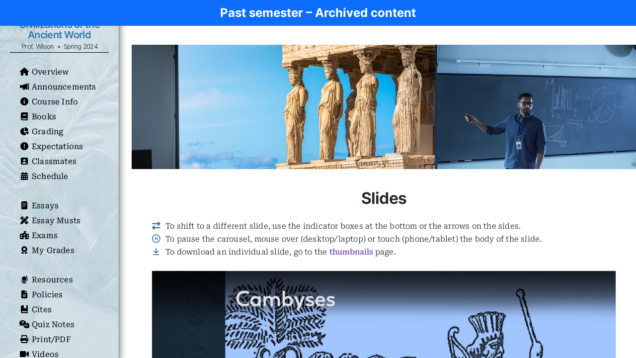

--- FILE ---
content_type: text/html; charset=UTF-8
request_url: https://markbwilson.com/courses/YY/YY_aw/?page=slides&slide_action=meeting&slide_meeting=12&slide_number=20
body_size: 3878
content:

<!doctype html>
<html>
<head>
<meta charset="UTF-8">
<title>
Slides - Civilizations of&nbsp;the Ancient&nbsp;World - Spring 2024</title>

<!-- Stylesheets -->
<link href="/bootstrap-5.2.2-dist/css/bootstrap.min.css" rel="stylesheet">
<link href="/css_custom/custom_m23.css?update=a2026-01-21-763c" rel="stylesheet">
<link href="/css_custom/custom_yy.css?update=a2026-01-21-763c" rel="stylesheet">
<link href="/fontawesome-pro-6.1.1-web/css/all.css" rel="stylesheet">

<!-- Scripts --> 
<script src="/bootstrap-5.2.2-dist/js/bootstrap.bundle.js" ></script> 
<script src="/js5/balance.js" ></script> 
<script src="https://ajax.googleapis.com/ajax/libs/jquery/1.11.1/jquery.min.js"></script>
<meta name="viewport" content="width=device-width, initial-scale=1">

<!-- Favicons -->
<link rel="apple-touch-icon" sizes="57x57" href="/images/icons/apple-icon-57x57.png">
<link rel="apple-touch-icon" sizes="60x60" href="/images/icons/apple-icon-60x60.png">
<link rel="apple-touch-icon" sizes="72x72" href="/images/icons/apple-icon-72x72.png">
<link rel="apple-touch-icon" sizes="76x76" href="/images/icons/apple-icon-76x76.png">
<link rel="apple-touch-icon" sizes="114x114" href="/images/icons/apple-icon-114x114.png">
<link rel="apple-touch-icon" sizes="120x120" href="/images/icons/apple-icon-120x120.png">
<link rel="apple-touch-icon" sizes="144x144" href="/images/icons/apple-icon-144x144.png">
<link rel="apple-touch-icon" sizes="152x152" href="/images/icons/apple-icon-152x152.png">
<link rel="apple-touch-icon" sizes="180x180" href="/images/icons/apple-icon-180x180.png">
<link rel="icon" type="image/png" sizes="192x192" href="/images/icons/android-icon-192x192.png">
<link rel="icon" type="image/png" sizes="32x32" href="/images/icons/favicon-32x32.png">
<link rel="icon" type="image/png" sizes="96x96" href="/images/icons/favicon-96x96.png">
<link rel="icon" type="image/png" sizes="16x16" href="/images/icons/favicon-16x16.png">
<link rel="manifest" href="/images/icons/manifest.json">
<meta name="msapplication-TileColor" content="#ffffff">
<meta name="msapplication-TileImage" content="/images/icons/ms-icon-144x144.png">
<meta name="theme-color" content="#ffffff">
</head>

<body class="p-0 m-0">
<nav class="navbar navbar-expand-md fixed-top bg-primary text-white fs-4 fw-bold">
	<div class="container d-flex align-items-center justify-content-between col-12 px-0"><div class="col text-center">Past semester &ndash; Archived content</div></div>
</nav>
<div class="d-flex">
		
	<!-- oncanvas sidebar -->
	<div class="oncanvas sidebar-aw"><!--<div class="block"></div>--><ul class="list-group sidebar-list-group list-group-flush animate animate-0" >
<a href="?" class="list-group-item  sidebar-list-group-item list-group-item-action mb-4" style="border-bottom:thin solid black !important;"><!-- Civilizations of&nbsp;the Ancient&nbsp;World<span class="m23_profname_sub"><br>Prof. Wilson&ensp;&bull;&ensp;Spring 2024</span> --><table style="width:100%;"><tr><td colspan="2" class="text-center h4 m23_rc-aw">Civilizations of&nbsp;the Ancient&nbsp;World<span class="m23_profname_sub"><br>Prof. Wilson&ensp;&bull;&ensp;Spring 2024</span></td></tr></table></a>
<a href="?page=overview" class="list-group-item  sidebar-list-group-item list-group-item-action"><!-- Overview --><table><tr><td class="sidebar-fixed-width-icon"><!-- Overview --><i class="fa-solid fa-home"></i></td><td>Overview</td></tr></table></a>
<a href="?page=announcements" class="list-group-item  sidebar-list-group-item list-group-item-action"><!-- Announcements --><table><tr><td class="sidebar-fixed-width-icon"><!-- Announcements --><i class="fa-solid fa-megaphone"></i></td><td>Announcements</td></tr></table></a>
<a href="?page=info" class="list-group-item  sidebar-list-group-item list-group-item-action"><!-- Course Info --><table><tr><td class="sidebar-fixed-width-icon"><!-- Course Info --><i class="fa-solid fa-circle-info"></i></td><td>Course Info</td></tr></table></a>
<a href="?page=books" class="list-group-item  sidebar-list-group-item list-group-item-action"><!-- Books --><table><tr><td class="sidebar-fixed-width-icon"><!-- Books --><i class="fa-solid fa-book"></i></td><td>Books</td></tr></table></a>
<a href="?page=grading" class="list-group-item  sidebar-list-group-item list-group-item-action"><!-- Grading --><table><tr><td class="sidebar-fixed-width-icon"><!-- Grading --><i class="fa-solid fa-chart-pie"></i></td><td>Grading</td></tr></table></a>
<a href="?page=expectations" class="list-group-item  sidebar-list-group-item list-group-item-action"><!-- Expectations --><table><tr><td class="sidebar-fixed-width-icon"><!-- Expectations --><i class="fa-solid fa-circle-exclamation"></i></td><td>Expectations</td></tr></table></a>
<a href="?page=classmates" class="list-group-item  sidebar-list-group-item list-group-item-action"><!-- Classmates --><table><tr><td class="sidebar-fixed-width-icon"><!-- Classmates --><i class="fa-solid fa-square-user"></i></td><td>Classmates</td></tr></table></a>
<a href="?page=schedule" class="list-group-item  sidebar-list-group-item list-group-item-action"><!-- Schedule --><table><tr><td class="sidebar-fixed-width-icon"><!-- Schedule --><i class="fa-solid fa-calendar-days"></i></td><td>Schedule</td></tr></table></a>
</ul>
<ul class="list-group sidebar-list-group list-group-flush animate animate-0" >
<a href="?page=essays" class="list-group-item  sidebar-list-group-item list-group-item-action"><!-- Essays --><table><tr><td class="sidebar-fixed-width-icon"><!-- Essays --><i class="fa-solid fa-memo"></i></td><td>Essays</td></tr></table></a>
<a href="?page=essay-musts" class="list-group-item  sidebar-list-group-item list-group-item-action"><!-- Essay Musts --><table><tr><td class="sidebar-fixed-width-icon"><!-- Essay Musts --><i class="fa-solid fa-pen-ruler"></i></td><td>Essay Musts</td></tr></table></a>
<a href="?page=exams" class="list-group-item  sidebar-list-group-item list-group-item-action"><!-- Exams --><table><tr><td class="sidebar-fixed-width-icon"><!-- Exams --><i class="fa-solid fa-school-flag"></i></td><td>Exams</td></tr></table></a>
<a href="?page=my-grades" class="list-group-item  sidebar-list-group-item list-group-item-action"><!-- My Grades --><table><tr><td class="sidebar-fixed-width-icon"><!-- My Grades --><i class="fa-solid fa-award"></i></td><td>My Grades</td></tr></table></a>
</ul>
<ul class="list-group sidebar-list-group list-group-flush animate animate-0" >
<a href="?page=resources" class="list-group-item  sidebar-list-group-item list-group-item-action"><!-- Resources --><table><tr><td class="sidebar-fixed-width-icon"><!-- Resources --><i class="fa-solid fa-globe-stand"></i></td><td>Resources</td></tr></table></a>
<a href="?page=policies" class="list-group-item  sidebar-list-group-item list-group-item-action"><!-- Policies --><table><tr><td class="sidebar-fixed-width-icon"><!-- Policies --><i class="fa-solid fa-file-lines"></i></td><td>Policies</td></tr></table></a>
<a href="?page=cite-center" class="list-group-item  sidebar-list-group-item list-group-item-action"><!-- Cites --><table><tr><td class="sidebar-fixed-width-icon"><!-- Cites --><i class="fa-solid fa-book-bookmark"></i></td><td>Cites</td></tr></table></a>
<a href="?page=quiz-notes" class="list-group-item  sidebar-list-group-item list-group-item-action"><!-- Quiz Notes --><table><tr><td class="sidebar-fixed-width-icon"><!-- Quiz Notes --><i class="fa-solid fa-comments-question-check"></i></td><td>Quiz Notes</td></tr></table></a>
<a href="?page=pdf" class="list-group-item  sidebar-list-group-item list-group-item-action"><!-- Print/PDF --><table><tr><td class="sidebar-fixed-width-icon"><!-- Print/PDF --><i class="fa-solid fa-print"></i></td><td>Print/PDF</td></tr></table></a>
<a href="?page=videos" class="list-group-item  sidebar-list-group-item list-group-item-action"><!-- Videos --><table><tr><td class="sidebar-fixed-width-icon"><!-- Videos --><i class="fa-solid fa-video"></i></td><td>Videos</td></tr></table></a>
<a href="?page=slides" class="list-group-item  sidebar-list-group-item list-group-item-action sidebar-active" aria-current="true" ><!-- Slides --><table><tr><td class="sidebar-fixed-width-icon sidebar-activetd m23_rc-aw"><!-- Slides --><i class="fa-solid fa-presentation-screen"></i></td><td class="sidebar-activetd  m23_rc-aw">Slides</td></tr></table></a>
<a href="?page=images" class="list-group-item  sidebar-list-group-item list-group-item-action"><!-- Images --><table><tr><td class="sidebar-fixed-width-icon"><!-- Images --><i class="fa-solid fa-image"></i></td><td>Images</td></tr></table></a>
<a href="?page=site-map" class="list-group-item  sidebar-list-group-item list-group-item-action"><!-- Site Map --><table><tr><td class="sidebar-fixed-width-icon"><!-- Site Map --><i class="fa-solid fa-signs-post"></i></td><td>Site Map</td></tr></table></a>
</ul>
<ul class="list-group sidebar-list-group list-group-flush animate animate-0" >
<a href="https://bbhosted.cuny.edu/webapps/blackboard/content/listContent.jsp?course_id=_2355926_1&content_id=_81127203_1&mode=reset" target="_blank" class="list-group-item  sidebar-list-group-item list-group-item-action"><!-- Upload Papers to BlackBoard --><table><tr><td class="sidebar-fixed-width-icon"><!-- Upload Papers to BlackBoard --><i class="fa-solid fa-cloud-arrow-up"></i></td><td>Upload Papers to BlackBoard</td></tr></table></a>
</ul>
<p class="animate animate-0" style="border-bottom:thin solid black !important;">&nbsp;</p><ul class="list-group sidebar-list-group list-group-flush animate animate-0" >
<a href="/" class="list-group-item  sidebar-list-group-item list-group-item-action"><!-- MBW Main Page --><table><tr><td class="sidebar-fixed-width-icon"><!-- MBW Main Page --><i class="fa-solid fa-house"></i></td><td>MBW Main Page</td></tr></table></a>
<a href="/pages/contact2.html" class="list-group-item  sidebar-list-group-item list-group-item-action"><!-- Contact me --><table><tr><td class="sidebar-fixed-width-icon"><!-- Contact me --><i class="fa-solid fa-paper-plane"></i></td><td>Contact me</td></tr></table></a>
<a href="/pages/courses.html" class="list-group-item  sidebar-list-group-item list-group-item-action"><!-- Courses I Teach --><table><tr><td class="sidebar-fixed-width-icon"><!-- Courses I Teach --><i class="fa-solid fa-person-chalkboard"></i></td><td>Courses I Teach</td></tr></table></a>
</ul>
		<p>&nbsp;</p>
	</div>
	
	<!-- navbar for narrow screens --> 
	<!-- Offcanvas -->
	<div class="offcanvas offcanvas-start sidebar-aw" tabindex="-1" id="offcanvas" aria-labelledby="offcanvasLabel">
		<div class="offcanvas-header"> 
			<!-- <p class="offcanvas-title text-center" id="offcanvasLabel"><strong>NAME</strong></p> -->
			<button type="button" class="btn-close" data-bs-dismiss="offcanvas" aria-label="Close"></button>
		</div>
		<!--<div class="block"></div>-->
		<div class="offcanvas-body p-0"> <ul class="list-group sidebar-list-group list-group-flush animate animate-0" >
<a href="?" class="list-group-item  sidebar-list-group-item list-group-item-action mb-4" style="border-bottom:thin solid black !important;"><!-- Civilizations of&nbsp;the Ancient&nbsp;World<span class="m23_profname_sub"><br>Prof. Wilson&ensp;&bull;&ensp;Spring 2024</span> --><table style="width:100%;"><tr><td colspan="2" class="text-center h4 m23_rc-aw">Civilizations of&nbsp;the Ancient&nbsp;World<span class="m23_profname_sub"><br>Prof. Wilson&ensp;&bull;&ensp;Spring 2024</span></td></tr></table></a>
<a href="?page=overview" class="list-group-item  sidebar-list-group-item list-group-item-action"><!-- Overview --><table><tr><td class="sidebar-fixed-width-icon"><!-- Overview --><i class="fa-solid fa-home"></i></td><td>Overview</td></tr></table></a>
<a href="?page=announcements" class="list-group-item  sidebar-list-group-item list-group-item-action"><!-- Announcements --><table><tr><td class="sidebar-fixed-width-icon"><!-- Announcements --><i class="fa-solid fa-megaphone"></i></td><td>Announcements</td></tr></table></a>
<a href="?page=info" class="list-group-item  sidebar-list-group-item list-group-item-action"><!-- Course Info --><table><tr><td class="sidebar-fixed-width-icon"><!-- Course Info --><i class="fa-solid fa-circle-info"></i></td><td>Course Info</td></tr></table></a>
<a href="?page=books" class="list-group-item  sidebar-list-group-item list-group-item-action"><!-- Books --><table><tr><td class="sidebar-fixed-width-icon"><!-- Books --><i class="fa-solid fa-book"></i></td><td>Books</td></tr></table></a>
<a href="?page=grading" class="list-group-item  sidebar-list-group-item list-group-item-action"><!-- Grading --><table><tr><td class="sidebar-fixed-width-icon"><!-- Grading --><i class="fa-solid fa-chart-pie"></i></td><td>Grading</td></tr></table></a>
<a href="?page=expectations" class="list-group-item  sidebar-list-group-item list-group-item-action"><!-- Expectations --><table><tr><td class="sidebar-fixed-width-icon"><!-- Expectations --><i class="fa-solid fa-circle-exclamation"></i></td><td>Expectations</td></tr></table></a>
<a href="?page=classmates" class="list-group-item  sidebar-list-group-item list-group-item-action"><!-- Classmates --><table><tr><td class="sidebar-fixed-width-icon"><!-- Classmates --><i class="fa-solid fa-square-user"></i></td><td>Classmates</td></tr></table></a>
<a href="?page=schedule" class="list-group-item  sidebar-list-group-item list-group-item-action"><!-- Schedule --><table><tr><td class="sidebar-fixed-width-icon"><!-- Schedule --><i class="fa-solid fa-calendar-days"></i></td><td>Schedule</td></tr></table></a>
</ul>
<ul class="list-group sidebar-list-group list-group-flush animate animate-0" >
<a href="?page=essays" class="list-group-item  sidebar-list-group-item list-group-item-action"><!-- Essays --><table><tr><td class="sidebar-fixed-width-icon"><!-- Essays --><i class="fa-solid fa-memo"></i></td><td>Essays</td></tr></table></a>
<a href="?page=essay-musts" class="list-group-item  sidebar-list-group-item list-group-item-action"><!-- Essay Musts --><table><tr><td class="sidebar-fixed-width-icon"><!-- Essay Musts --><i class="fa-solid fa-pen-ruler"></i></td><td>Essay Musts</td></tr></table></a>
<a href="?page=exams" class="list-group-item  sidebar-list-group-item list-group-item-action"><!-- Exams --><table><tr><td class="sidebar-fixed-width-icon"><!-- Exams --><i class="fa-solid fa-school-flag"></i></td><td>Exams</td></tr></table></a>
<a href="?page=my-grades" class="list-group-item  sidebar-list-group-item list-group-item-action"><!-- My Grades --><table><tr><td class="sidebar-fixed-width-icon"><!-- My Grades --><i class="fa-solid fa-award"></i></td><td>My Grades</td></tr></table></a>
</ul>
<ul class="list-group sidebar-list-group list-group-flush animate animate-0" >
<a href="?page=resources" class="list-group-item  sidebar-list-group-item list-group-item-action"><!-- Resources --><table><tr><td class="sidebar-fixed-width-icon"><!-- Resources --><i class="fa-solid fa-globe-stand"></i></td><td>Resources</td></tr></table></a>
<a href="?page=policies" class="list-group-item  sidebar-list-group-item list-group-item-action"><!-- Policies --><table><tr><td class="sidebar-fixed-width-icon"><!-- Policies --><i class="fa-solid fa-file-lines"></i></td><td>Policies</td></tr></table></a>
<a href="?page=cite-center" class="list-group-item  sidebar-list-group-item list-group-item-action"><!-- Cites --><table><tr><td class="sidebar-fixed-width-icon"><!-- Cites --><i class="fa-solid fa-book-bookmark"></i></td><td>Cites</td></tr></table></a>
<a href="?page=quiz-notes" class="list-group-item  sidebar-list-group-item list-group-item-action"><!-- Quiz Notes --><table><tr><td class="sidebar-fixed-width-icon"><!-- Quiz Notes --><i class="fa-solid fa-comments-question-check"></i></td><td>Quiz Notes</td></tr></table></a>
<a href="?page=pdf" class="list-group-item  sidebar-list-group-item list-group-item-action"><!-- Print/PDF --><table><tr><td class="sidebar-fixed-width-icon"><!-- Print/PDF --><i class="fa-solid fa-print"></i></td><td>Print/PDF</td></tr></table></a>
<a href="?page=videos" class="list-group-item  sidebar-list-group-item list-group-item-action"><!-- Videos --><table><tr><td class="sidebar-fixed-width-icon"><!-- Videos --><i class="fa-solid fa-video"></i></td><td>Videos</td></tr></table></a>
<a href="?page=slides" class="list-group-item  sidebar-list-group-item list-group-item-action sidebar-active" aria-current="true" ><!-- Slides --><table><tr><td class="sidebar-fixed-width-icon sidebar-activetd m23_rc-aw"><!-- Slides --><i class="fa-solid fa-presentation-screen"></i></td><td class="sidebar-activetd  m23_rc-aw">Slides</td></tr></table></a>
<a href="?page=images" class="list-group-item  sidebar-list-group-item list-group-item-action"><!-- Images --><table><tr><td class="sidebar-fixed-width-icon"><!-- Images --><i class="fa-solid fa-image"></i></td><td>Images</td></tr></table></a>
<a href="?page=site-map" class="list-group-item  sidebar-list-group-item list-group-item-action"><!-- Site Map --><table><tr><td class="sidebar-fixed-width-icon"><!-- Site Map --><i class="fa-solid fa-signs-post"></i></td><td>Site Map</td></tr></table></a>
</ul>
<ul class="list-group sidebar-list-group list-group-flush animate animate-0" >
<a href="https://bbhosted.cuny.edu/webapps/blackboard/content/listContent.jsp?course_id=_2355926_1&content_id=_81127203_1&mode=reset" target="_blank" class="list-group-item  sidebar-list-group-item list-group-item-action"><!-- Upload Papers to BlackBoard --><table><tr><td class="sidebar-fixed-width-icon"><!-- Upload Papers to BlackBoard --><i class="fa-solid fa-cloud-arrow-up"></i></td><td>Upload Papers to BlackBoard</td></tr></table></a>
</ul>
<p class="animate animate-0" style="border-bottom:thin solid black !important;">&nbsp;</p><ul class="list-group sidebar-list-group list-group-flush animate animate-0" >
<a href="/" class="list-group-item  sidebar-list-group-item list-group-item-action"><!-- MBW Main Page --><table><tr><td class="sidebar-fixed-width-icon"><!-- MBW Main Page --><i class="fa-solid fa-house"></i></td><td>MBW Main Page</td></tr></table></a>
<a href="/pages/contact2.html" class="list-group-item  sidebar-list-group-item list-group-item-action"><!-- Contact me --><table><tr><td class="sidebar-fixed-width-icon"><!-- Contact me --><i class="fa-solid fa-paper-plane"></i></td><td>Contact me</td></tr></table></a>
<a href="/pages/courses.html" class="list-group-item  sidebar-list-group-item list-group-item-action"><!-- Courses I Teach --><table><tr><td class="sidebar-fixed-width-icon"><!-- Courses I Teach --><i class="fa-solid fa-person-chalkboard"></i></td><td>Courses I Teach</td></tr></table></a>
</ul>
			<p>&nbsp;</p>
		</div>
	</div>
		
	<!-- Begin text -->
	<div id="mainarea" class="mainarea"> <a class="anchor" id="tiptop" style="position:relative;top: -30px;"></a>
<p><div class="m23_linkstablediv" ><div class="row m23_row-xl-left-only"><div class="col-auto me-auto"><span class="m23_linkstablelink m23_menubarbutton m23_rc-aw" data-bs-toggle="offcanvas" data-bs-target="#offcanvas" aria-controls="offcanvas" title="Menu"><i class="fa-solid fa-bars pe-2"></i><span class="m23_narrowpage_coursename">Ancient&nbsp;Civ.</span></span>
		</div><div class="col-auto"><div class="row  justify-content-end"><div class="col p-0"><a class="m23_linkstablelink m23_rc-aw" style="padding:0 6px;" href="?page=videos" target="_self" title="Previous page"><i class="fa-solid fa-chevron-left"></i></a></div><div class="col p-0"><a class="m23_linkstablelink m23_rc-aw" style="padding:0 6px;" href="?page=images" target="_self" title="Next page"><i class="fa-solid fa-chevron-right"></i></a></div><div class="col p-0"><a class="m23_linkstablelink m23_rc-aw" style="padding:0 6px;" href="?page=overview" target="_self" title="Overview"><i class="fa-solid fa-home"></i></a></div><div class="col p-0"><a class="m23_linkstablelink m23_rc-aw" style="padding:0 6px;" href="?page=announcements" target="_self" title="Announcements"><i class="fa-solid fa-megaphone"></i></a></div><div class="col p-0"><a class="m23_linkstablelink m23_rc-aw" style="padding:0 6px;" href="?page=schedule" target="_self" title="Schedule"><i class="fa-solid fa-calendar-days"></i></a></div><div class="col p-0"><a class="m23_linkstablelink m23_rc-aw" style="padding:0 6px;" href="?page=site-map" target="_self" title="site-map"><i class="fa-solid fa-signs-post"></i></a></div><div class="col p-0"><a class="m23_linkstablelink m23_rc-aw" style="padding:0 6px;" href="?page=resources" target="_self" title="resources"><i class="fa-solid fa-globe-stand"></i></a></div><div class="col p-0">&nbsp;</div></div></div></div></div></p>
<div class="splashpic" style="background-image:url('../../../images/splash/slides.jpg?d=2026-01-21-763')"><p>&nbsp;</p></div>
<div style="display:block;"><h2>Slides</h2></div>
<div style="display:block;"><table class="my-4">
	<tr><td class="text-center"><span class="m23_inline m23_rc-aw"><i class="fa-solid fa-right-left"></i></span></td><td>To shift to a different slide, use the indicator boxes at the bottom or the arrows on the sides. </td></tr>
	<tr><td class="text-center"><span class="m23_inline m23_rc-aw"><i class="fa-regular fa-circle-pause"></i></span></td><td>To pause the carousel, mouse over (desktop/laptop) or touch (phone/tablet) the body of the slide. </td></tr>
	<!-- <tr><td class="text-center"><span class="m23_inline m23_rc-aw">PDF</span></td><td>To view or download a PDF of the slides for this meeting, click <a href="/courses/YY/YY_aw/pdf/YY_aw12.pdf" target="_blank" title="Open PDF">here</i></a>. </td></tr> -->
	<tr><td class="text-center"><span class="m23_inline m23_rc-aw"><i class="fa-regular fa-arrow-down-to-line"></i></span></td><td>To download an individual slide, go to the <a href="?page=slides&slide_action=thumbs&slide_meeting=12" title="View thumbnail gallery">thumbnails</a> page. </td></tr>
	<!-- <tr><td class="text-center"></td><td>You can also <a href="?page=slides&slide_action=thumbs&slide_meeting=12" title="View thumbnail gallery">view the slides as thumbnails</a> 
	or  
<a href="?page=slides&" title="Return to slide list">return to the list of meetings</a>. 
 </td></tr> -->
	</table>
	<div id="slideslideshow_aw12" class="carousel slide mt-4 border" data-bs-ride="carousel" > 
<div class="carousel-indicators"> 
<button type="button" data-bs-target="#slideslideshow_aw12" data-bs-slide-to="0"  aria-label="Slide 1"></button> 
<button type="button" data-bs-target="#slideslideshow_aw12" data-bs-slide-to="1"  aria-label="Slide 2"></button> 
<button type="button" data-bs-target="#slideslideshow_aw12" data-bs-slide-to="2"  aria-label="Slide 3"></button> 
<button type="button" data-bs-target="#slideslideshow_aw12" data-bs-slide-to="3"  aria-label="Slide 4"></button> 
<button type="button" data-bs-target="#slideslideshow_aw12" data-bs-slide-to="4"  aria-label="Slide 5"></button> 
<button type="button" data-bs-target="#slideslideshow_aw12" data-bs-slide-to="5"  aria-label="Slide 6"></button> 
<button type="button" data-bs-target="#slideslideshow_aw12" data-bs-slide-to="6"  aria-label="Slide 7"></button> 
<button type="button" data-bs-target="#slideslideshow_aw12" data-bs-slide-to="7"  aria-label="Slide 8"></button> 
<button type="button" data-bs-target="#slideslideshow_aw12" data-bs-slide-to="8"  aria-label="Slide 9"></button> 
<button type="button" data-bs-target="#slideslideshow_aw12" data-bs-slide-to="9"  aria-label="Slide 10"></button> 
<button type="button" data-bs-target="#slideslideshow_aw12" data-bs-slide-to="10"  aria-label="Slide 11"></button> 
<button type="button" data-bs-target="#slideslideshow_aw12" data-bs-slide-to="11"  aria-label="Slide 12"></button> 
<button type="button" data-bs-target="#slideslideshow_aw12" data-bs-slide-to="12"  aria-label="Slide 13"></button> 
<button type="button" data-bs-target="#slideslideshow_aw12" data-bs-slide-to="13"  aria-label="Slide 14"></button> 
<button type="button" data-bs-target="#slideslideshow_aw12" data-bs-slide-to="14"  aria-label="Slide 15"></button> 
<button type="button" data-bs-target="#slideslideshow_aw12" data-bs-slide-to="15"  aria-label="Slide 16"></button> 
<button type="button" data-bs-target="#slideslideshow_aw12" data-bs-slide-to="16"  aria-label="Slide 17"></button> 
<button type="button" data-bs-target="#slideslideshow_aw12" data-bs-slide-to="17"  aria-label="Slide 18"></button> 
<button type="button" data-bs-target="#slideslideshow_aw12" data-bs-slide-to="18"  aria-label="Slide 19"></button> 
<button type="button" data-bs-target="#slideslideshow_aw12" data-bs-slide-to="19" class="active" aria-current="true" aria-label="Slide 20"></button> 
<button type="button" data-bs-target="#slideslideshow_aw12" data-bs-slide-to="20"  aria-label="Slide 21"></button> 
<button type="button" data-bs-target="#slideslideshow_aw12" data-bs-slide-to="21"  aria-label="Slide 22"></button> 
<button type="button" data-bs-target="#slideslideshow_aw12" data-bs-slide-to="22"  aria-label="Slide 23"></button> 
<button type="button" data-bs-target="#slideslideshow_aw12" data-bs-slide-to="23"  aria-label="Slide 24"></button> 
<button type="button" data-bs-target="#slideslideshow_aw12" data-bs-slide-to="24"  aria-label="Slide 25"></button> 
<button type="button" data-bs-target="#slideslideshow_aw12" data-bs-slide-to="25"  aria-label="Slide 26"></button> 
<button type="button" data-bs-target="#slideslideshow_aw12" data-bs-slide-to="26"  aria-label="Slide 27"></button> 
<button type="button" data-bs-target="#slideslideshow_aw12" data-bs-slide-to="27"  aria-label="Slide 28"></button> 
<button type="button" data-bs-target="#slideslideshow_aw12" data-bs-slide-to="28"  aria-label="Slide 29"></button> 
<button type="button" data-bs-target="#slideslideshow_aw12" data-bs-slide-to="29"  aria-label="Slide 30"></button> 
<button type="button" data-bs-target="#slideslideshow_aw12" data-bs-slide-to="30"  aria-label="Slide 31"></button> 
<button type="button" data-bs-target="#slideslideshow_aw12" data-bs-slide-to="31"  aria-label="Slide 32"></button> 
<button type="button" data-bs-target="#slideslideshow_aw12" data-bs-slide-to="32"  aria-label="Slide 33"></button> 
<button type="button" data-bs-target="#slideslideshow_aw12" data-bs-slide-to="33"  aria-label="Slide 34"></button> 
<button type="button" data-bs-target="#slideslideshow_aw12" data-bs-slide-to="34"  aria-label="Slide 35"></button> 
<button type="button" data-bs-target="#slideslideshow_aw12" data-bs-slide-to="35"  aria-label="Slide 36"></button> 
</div>
 <div class="carousel-inner"> 

		<div class="carousel-item ">
   <img src="/courses/YY/YY_aw/slides/YY_aw12/Slide1.jpeg" class="d-block w-100" alt="Slide 1">
  </div> 

		<div class="carousel-item ">
   <img src="/courses/YY/YY_aw/slides/YY_aw12/Slide2.jpeg" class="d-block w-100" alt="Slide 2">
  </div> 

		<div class="carousel-item ">
   <img src="/courses/YY/YY_aw/slides/YY_aw12/Slide3.jpeg" class="d-block w-100" alt="Slide 3">
  </div> 

		<div class="carousel-item ">
   <img src="/courses/YY/YY_aw/slides/YY_aw12/Slide4.jpeg" class="d-block w-100" alt="Slide 4">
  </div> 

		<div class="carousel-item ">
   <img src="/courses/YY/YY_aw/slides/YY_aw12/Slide5.jpeg" class="d-block w-100" alt="Slide 5">
  </div> 

		<div class="carousel-item ">
   <img src="/courses/YY/YY_aw/slides/YY_aw12/Slide6.jpeg" class="d-block w-100" alt="Slide 6">
  </div> 

		<div class="carousel-item ">
   <img src="/courses/YY/YY_aw/slides/YY_aw12/Slide7.jpeg" class="d-block w-100" alt="Slide 7">
  </div> 

		<div class="carousel-item ">
   <img src="/courses/YY/YY_aw/slides/YY_aw12/Slide8.jpeg" class="d-block w-100" alt="Slide 8">
  </div> 

		<div class="carousel-item ">
   <img src="/courses/YY/YY_aw/slides/YY_aw12/Slide9.jpeg" class="d-block w-100" alt="Slide 9">
  </div> 

		<div class="carousel-item ">
   <img src="/courses/YY/YY_aw/slides/YY_aw12/Slide10.jpeg" class="d-block w-100" alt="Slide 10">
  </div> 

		<div class="carousel-item ">
   <img src="/courses/YY/YY_aw/slides/YY_aw12/Slide11.jpeg" class="d-block w-100" alt="Slide 11">
  </div> 

		<div class="carousel-item ">
   <img src="/courses/YY/YY_aw/slides/YY_aw12/Slide12.jpeg" class="d-block w-100" alt="Slide 12">
  </div> 

		<div class="carousel-item ">
   <img src="/courses/YY/YY_aw/slides/YY_aw12/Slide13.jpeg" class="d-block w-100" alt="Slide 13">
  </div> 

		<div class="carousel-item ">
   <img src="/courses/YY/YY_aw/slides/YY_aw12/Slide14.jpeg" class="d-block w-100" alt="Slide 14">
  </div> 

		<div class="carousel-item ">
   <img src="/courses/YY/YY_aw/slides/YY_aw12/Slide15.jpeg" class="d-block w-100" alt="Slide 15">
  </div> 

		<div class="carousel-item ">
   <img src="/courses/YY/YY_aw/slides/YY_aw12/Slide16.jpeg" class="d-block w-100" alt="Slide 16">
  </div> 

		<div class="carousel-item ">
   <img src="/courses/YY/YY_aw/slides/YY_aw12/Slide17.jpeg" class="d-block w-100" alt="Slide 17">
  </div> 

		<div class="carousel-item ">
   <img src="/courses/YY/YY_aw/slides/YY_aw12/Slide18.jpeg" class="d-block w-100" alt="Slide 18">
  </div> 

		<div class="carousel-item ">
   <img src="/courses/YY/YY_aw/slides/YY_aw12/Slide19.jpeg" class="d-block w-100" alt="Slide 19">
  </div> 

		<div class="carousel-item active">
   <img src="/courses/YY/YY_aw/slides/YY_aw12/Slide20.jpeg" class="d-block w-100" alt="Slide 20">
  </div> 

		<div class="carousel-item ">
   <img src="/courses/YY/YY_aw/slides/YY_aw12/Slide21.jpeg" class="d-block w-100" alt="Slide 21">
  </div> 

		<div class="carousel-item ">
   <img src="/courses/YY/YY_aw/slides/YY_aw12/Slide22.jpeg" class="d-block w-100" alt="Slide 22">
  </div> 

		<div class="carousel-item ">
   <img src="/courses/YY/YY_aw/slides/YY_aw12/Slide23.jpeg" class="d-block w-100" alt="Slide 23">
  </div> 

		<div class="carousel-item ">
   <img src="/courses/YY/YY_aw/slides/YY_aw12/Slide24.jpeg" class="d-block w-100" alt="Slide 24">
  </div> 

		<div class="carousel-item ">
   <img src="/courses/YY/YY_aw/slides/YY_aw12/Slide25.jpeg" class="d-block w-100" alt="Slide 25">
  </div> 

		<div class="carousel-item ">
   <img src="/courses/YY/YY_aw/slides/YY_aw12/Slide26.jpeg" class="d-block w-100" alt="Slide 26">
  </div> 

		<div class="carousel-item ">
   <img src="/courses/YY/YY_aw/slides/YY_aw12/Slide27.jpeg" class="d-block w-100" alt="Slide 27">
  </div> 

		<div class="carousel-item ">
   <img src="/courses/YY/YY_aw/slides/YY_aw12/Slide28.jpeg" class="d-block w-100" alt="Slide 28">
  </div> 

		<div class="carousel-item ">
   <img src="/courses/YY/YY_aw/slides/YY_aw12/Slide29.jpeg" class="d-block w-100" alt="Slide 29">
  </div> 

		<div class="carousel-item ">
   <img src="/courses/YY/YY_aw/slides/YY_aw12/Slide30.jpeg" class="d-block w-100" alt="Slide 30">
  </div> 

		<div class="carousel-item ">
   <img src="/courses/YY/YY_aw/slides/YY_aw12/Slide31.jpeg" class="d-block w-100" alt="Slide 31">
  </div> 

		<div class="carousel-item ">
   <img src="/courses/YY/YY_aw/slides/YY_aw12/Slide32.jpeg" class="d-block w-100" alt="Slide 32">
  </div> 

		<div class="carousel-item ">
   <img src="/courses/YY/YY_aw/slides/YY_aw12/Slide33.jpeg" class="d-block w-100" alt="Slide 33">
  </div> 

		<div class="carousel-item ">
   <img src="/courses/YY/YY_aw/slides/YY_aw12/Slide34.jpeg" class="d-block w-100" alt="Slide 34">
  </div> 

		<div class="carousel-item ">
   <img src="/courses/YY/YY_aw/slides/YY_aw12/Slide35.jpeg" class="d-block w-100" alt="Slide 35">
  </div> 

		<div class="carousel-item ">
   <img src="/courses/YY/YY_aw/slides/YY_aw12/Slide36.jpeg" class="d-block w-100" alt="Slide 36">
  </div> 
</div>
 <button class="carousel-control-prev" type="button" data-bs-target="#slideslideshow_aw12" data-bs-slide="prev">
  <span class="carousel-control-prev-icon" aria-hidden="true"></span>
  <span class="visually-hidden">Previous</span>
 </button>
 <button class="carousel-control-next" type="button" data-bs-target="#slideslideshow_aw12" data-bs-slide="next">
  <span class="carousel-control-next-icon" aria-hidden="true"></span>
  <span class="visually-hidden">Next</span>
 </button>
</div> 
 
<p class="text-center m-5"><a href="/courses/YY/YY_aw/pdf/YY_aw12.pdf" target="_blank" class="btn btn-secondary me-2" title="View PDF">View as PDF</a><a href="?page=slides&slide_action=thumbs&slide_meeting=12" class="btn btn-secondary me-2" title="View thumbnail gallery">View as thumbnails</a><a href="?page=slides&" class="btn btn-primary" title="Return to slide list">Return to list of meetings</a></p>  
</div>
<div class="row d-flex m23_border-top-dash-thin">
<ul class="list-group list-group-horizontal-sm justify-content-center">
<a href="#tiptop" class="list-group-item m23_pagebottomlink m23_rc-aw"><span class="me-2"><i class="fa-solid fa-up-to-line"></i></span>Jump to top of page</a>
<a href="?page=site-map" class="list-group-item m23_pagebottomlink m23_rc-aw"><span class="me-2"><i class="fa-solid fa-signs-post"></i></span>Site map</a>
<a href="/pages/contact2.html" target="_blank" class="list-group-item m23_pagebottomlink m23_rc-aw"><span class="me-2"><i class="fa-solid fa-paper-plane"></i></span>Contact professor</a>
</ul>
</div>
	<button id="scrollToTopDesktop" class="scroll-to-top" onclick="scrollToTop();return false;" title="Go to top"><i></i></button>
	<div id="output" style="display:none;">scrollTop: 0</div>
	<script>
			
let tooltipelements = document.querySelectorAll("[data-bs-toggle='tooltip']");
tooltipelements.forEach((el) => {
    new bootstrap.Tooltip(el);
});
			
			
			
// Scroller 			
const scroller = document.querySelector("#mainarea");
const output = document.querySelector("#output");

scroller.addEventListener("scroll", event => {
  output.textContent = `scrollTop: ${scroller.scrollTop}`;
  var obj = document.getElementById('scrollToTopDesktop');
  if (scroller.scrollTop>150) {
  /* obj.style.display = "block"; */
  obj.style.visibility = "visible";
  obj.style.opacity = .75;
  } else {
   /* obj.style.display = "none"; */
  obj.style.opacity = 0;
  obj.style.visibility = "hidden";
  }
});


function scrollToTop() {
  scroller.scrollTo({top: 0, behavior: 'smooth'});
  var obj = document.getElementById('scrollToTopDesktop');
}

</script> 
</div>
</div>
</body>
<script>
    balanceText();
  </script>
</html>


--- FILE ---
content_type: text/css
request_url: https://markbwilson.com/css_custom/custom_m23.css?update=a2026-01-21-763c
body_size: 5591
content:
@charset "UTF-8";
/* CSS Document */
@font-face {
	font-family: "MainFont";
	/*src: url("/fonts/RobotoFlex-VariableFont_GRAD,XTRA,YOPQ,YTAS,YTDE,YTFI,YTLC,YTUC,opsz,slnt,wdth,wght.ttf"); */
	src: url("/fonts/Inter-VariableFont_slnt,wght.ttf");
	font-weight: 125 950;
	font-stretch: 75% 125%;
	font-style: oblique 0deg 20deg;
}
@font-face {
	font-family: "MainFontSerif";
	src: url("/fonts/RobotoSerif-VariableFont_GRAD,opsz,wdth,wght.ttf");
	font-weight: 125 950;
	font-stretch: 50% 125%;
}
@font-face {
	font-family: "MainFontSerif";
	src: url("/fonts/RobotoSerif-Italic-VariableFont_GRAD,opsz,wdth,wght.ttf");
	font-weight: 125 950;
	font-stretch: 50% 125%;
	font-style: italic;
}
@font-face {
	font-family: 'ArtegraSansCn';
	src: url('/fonts/ArtegraSansCn-Regular.eot');
	src: url('/fonts/ArtegraSansCn-Regular.eot? #iefix') format('embedded-opentype'), url('/fonts/ArtegraSansCn-Regular.woff') format('woff'), url('/fonts/ArtegraSansCn-Regular.ttf') format('truetype'), url('/fonts/ArtegraSansCn-Regular.svg #ArtegraSansCn-Regular') format('svg');
	font-style: normal;
	font-weight: normal;
	text-rendering: optimizeLegibility;
}
:root {
	--def-color: #704FA4 /*#cd5360*/ ;
	--def-color-lt: #A681DB;
	--fyi-color: #348c89 /*#438496*/ ;
	--fyi-color-lt: #89DEDA;
	--aw-color: #286EA8; /* Main Primary color */
	--aw-color-xlt: #9BC3E5;
	--aw-color-lt: #6EA3CE;
	--aw-color-md: #4684B8;
	--aw-color-dk: #0C5896;
	--aw-color-xdk: #084374;
	--ar-color: #990024; /* Main Primary color */
	--ar-color-xlt: #F7ABBD;
	--ar-color-lt: #D23459;
	--ar-color-md: #B81037;
	--ar-color-dk: #79001C;
	--ar-color-xdk: #510013;
	--ag-color: #A4402B; /* Main Primary color */
	--ag-color-xlt: #FFC3B6;
	--ag-color-lt: #F19A88;
	--ag-color-md: #C5624E;
	--ag-color-dk: #7C200D;
	--ag-color-xdk: #510E00;
	--wia-color: #008080; /* Main Primary color */
	--wia-color-xlt: #A3EAEA;
	--wia-color-lt: #33A0A0;
	--wia-color-md: #139696;
	--wia-color-dk: #006868;
	--wia-color-xdk: #004F4F;
}
/* ------------------------------------------------------------ */
/* Main area  */
/* ------------------------------------------------------------ */
.mainarea {
	padding: 40px 40px 40px 50px;
	width: 100%;
	height: 100vh;
	overflow-y: auto;
	float: left;
	position: relative;
	margin-left: -5px;
}
@media (min-width: 992px) {
	.mainarea {
		max-width: 1300px;
	}
}
/* ------------------------------------------------------------ */
/* Header/Text formatting  */
/* ------------------------------------------------------------ */
html, body {
	font-family: 'MainFont', Tahoma, system-ui, -apple-system, "Segoe UI", Roboto, "Helvetica Neue", sans-serif;
	font-stretch: semi-condensed;
	font-weight: 300;
}
b, strong, .semibold {
	font-weight: 650;
}
.notsobold {
	font-weight: 400;
}

p, .p, li, td, .td {
	font-family: 'MainFontSerif',  Georgia, Times, "Times New Roman", "serif";
	letter-spacing: .2px;
	font-stretch: semi-condensed;
}

h2, .h2 {
	font-family: 'MainFont', Tahoma, sans-serif;
	font-weight: 650;
	text-align: center;
	letter-spacing: -0.7px;
}
h4, .h4 {
	font-family: 'MainFont', Tahoma, sans-serif;
	font-weight: 550;
	line-height: 110%;
	margin: 50px 0px 10px;
	font-size: calc(1rem + .3vw);
	letter-spacing: -0.7px;
}
h5, .h5 {
	margin: 30px 0px 5px;
	color: darkslategray;
	font-family: 'MainFont', Tahoma, sans-serif;
	font-size: larger;
	font-weight: 500;
}
h6, .h6 {
	font-family: 'MainFont', Tahoma, sans-serif;
	font-weight: 500;
	line-height: 150%;
	font-size: large;
	text-align: center;
}
h7, .h7 {
	font-family: 'MainFont', Tahoma, sans-serif;
	font-weight: 750;
	line-height: 100%;
	color: darkslategray;
}
.m23_profname_sub {
	font-family: 'MainFont', Tahoma, sans-serif;
	font-weight: normal;
	font-size: small;
	line-height: 100%;
	color: darkslategray;
}
.m23_announcehead {
	font-size: 125%;
}
.m23_announcehead_sticky {
	cursor:pointer;
	color:#937C2E;
}

.m23_chunkhead {
	text-transform: uppercase;
	font-weight: 600;
	letter-spacing: .1rem;
	padding-bottom: 5px;
	border-bottom: 1px #999 dashed;
	font-size: 78%;
	width:auto;
}
@media (min-width: 576px) {
	.m23_chunkhead {
		letter-spacing: .4rem;
	}
}
.m23_rc-aw {
	color: var(--aw-color) !important;
}
.m23_rc-ar {
	color: var(--ar-color) !important;
}
.m23_rc-ag {
	color: var(--ag-color) !important;
}
.m23_rc-wia {
	color: var(--wia-color) !important;
}
.m23_rc-fyi {
	color: var(--fyi-color) !important;
}
.h6box {
	margin: 10px 0 45px;
	padding: 0px 5px;
}
@media (min-width: 992px) {
	.h6box {
		padding: 0px 50px;
	}
}
.h6box-aw {
	color: var(--aw-color);
}
.h6box-ag {
	color: var(--ag-color);
}
.h6box-ar {
	color: var(--ar-color);
}
.h6box-wia {
	color: var(--wia-color);
}
.h6box-fyi {
	color: var(--fyi-color);
}
a {
	color: var(--def-color);
	text-decoration: none;
	font-weight: 500;
	letter-spacing: 0px;
}
.anchor {
	cursor: pointer;
	color: var(--def-color);
	text-decoration: none;
	font-weight: 500;
}
.font-monospace {
	font-family: 'Tahoma', monospace !important;
	letter-spacing: -0.2px;
	font-size: 90%;
}
.detailspan {
	display: inline-block;
	width: 35px;
	text-align: right;
	border: 0px gray solid;
}
p.m23_follow {
	text-indent: 20px;
	margin-top: -7px;
}
.m23_inline {
	font-family: 'MainFont', Tahoma, sans-serif;
	font-weight: 500;
	color: var(--def-color);
	padding-right: 7px;
	line-height: 50%;
	font-size: 105%;
}
.m23_highlighter {
	background-color: seashell;
	padding: 2px 3px 2px 5px;
	margin-left: -5px;
	font-weight: 400;
	color: #333;
}
.m23_ul {
	border-bottom: 2px solid #d9d9df;
	padding-bottom: 1px;
}
.m23_notitalic {
	font-style: normal;
}
.m23_linkstablelink {
	font-size: normal;
}
.m23_announcedate {
	font-family: 'MainFont', Tahoma, sans-serif;
	font-weight: 600;
	font-size: 12px;
	margin: 0px 0px 12px;
}
.m23_border-top-dash {
	border-top: 3px dashed #B4CCE1;
	margin: 32px -25px 5px;
	padding: 28px 25px 0px;
}
.m23_border-top-dash-thin {
	border-top: 1px dashed silver;
	margin: 62px -25px 5px;
	padding: 20px 25px 0px;
}
/* mini headline */
p.m23_bump {
	margin-top: 23px;
	margin-bottom: 9px;
	font-style: italic;
	font-size: larger;
	font-family: 'MainFont', Tahoma, sans-serif;
	color: var(--def-color);
}
.m23_bump-stripe {
	font-weight: 600;
	background-color: #89AFCF;
	color: white;
	text-transform: uppercase;
	font-size: smaller;
	padding: 2px 9px;
	letter-spacing: 3px;
}
.m23_bump-stripe-2 {
	background-color:  #bacfe1;
}

p.m23_bump-stripe-graf {
	margin: 55px 0px -10px;
}
.m23_important {
	text-transform: uppercase;
	font-family: 'MainFont', Tahoma, sans-serif;
	font-weight: 600;
	font-size: smaller;
	letter-spacing: 3px;
}
.card-body {
	background-color: ghostwhite;
}
.card-footer {
	font-style: italic;
	font-size: 90%;
	background-color: aliceblue;
}
.text-muted {
	color: #999 !important;
}
.balance-text {
	text-wrap: balance; /* Apply (proposed) CSS style */
}
.m23_biggerfirst {
	font-size: 160%;
	position: relative;
	top: 3px;
	margin-bottom: -5px;
	font-weight: 200;
	padding-right: 5px;
}
.m23_hasbiggerfirst {
	line-height: 23px !important;
}
.m23_pagebottomlink {
	font-weight: 100;
	font-size: 70%;
	color: silver;
	border: none;
	padding: 5px 15px;
}
/* ------------------------------------------------------------ */
/* Lists  */
/* ------------------------------------------------------------ */
ul {
	display: block;
	margin-left: 0px;
	margin-top: 3px;
}
li {
	margin-top: 9px;
	margin-bottom: 9px;
	line-height: 150%;
}
ul li.m23_biggray {
	display: block;
	position: relative;
}
ul li.m23_biggray:before {
	content: "";
	position: absolute;
	top: 1.2em;
	left: -25px;
	margin-top: -.9em;
	background: gray;
	height: 12px;
	width: 12px;
	border-radius: 50%;
}
.m23_biggray-tighter {
	margin-top: 3px;
	margin-bottom: 3px;
	line-height: 135%;
}
ul li.m23_checkbox {
	display: block;
	position: relative;
}
ul li.m23_checkbox:before {
	content: "";
	position: absolute;
	top: 1.2em;
	left: -28px;
	margin-top: -1.1em;
	background: white;
	border: 1px black solid;
	height: 15px;
	width: 15px;
	border-radius: 0%;
}
ul.m23_lessabove {
	margin-top: -10px;
}
ul.m23_slightlylessabove {
	margin-top: -6px;
}
.m23_circle {
	display: inline-block;
	border-radius: 50%;
	width: 23px;
	height: 23px;
	padding: 1px 2px 2px;
	background-color: #E1EAF3;
	border: 2px solid #89AFCF;
	color: var(--def-color);
	font-weight: 600;
	text-align: center;
	margin: 0px 5px 0px 0px;
	position: relative;
	top: -1px;
}
.m23_circle_small {
	width: 16px;
	height: 16px;
	padding: 0px 2px 1px;
	font-size: smaller;
	background-color: lightslategray;
	border: 0px solid lightslategray;
	color: #eee;
	margin-right: 7px;
}
.m23_beforethemeeting {
	font-weight: 500;
	font-size: 115%;
	color: slategray;
}
.m23_innerul {
	border-left: 8px #eee solid;
	padding-left: 12px;
	margin-left: 4px;
	background-color: whitesmoke;
}
.m23_innerul > li {
	background-color: whitesmoke;
}
.list-group-small {
	padding: 0px 0px 0px 5px;
	font-size: small;
}
.list-group-item-tight {
	padding: 3px 10px
}
.border-right-lg {
	border-right-color: #f4f4f4;
	border-right-style: solid;
	border-right-width: 0 !important;
}
@media (min-width: 992px) {
	.border-right-lg {
		border-right-width: 13px !important;
	}
}
.border-right-xl {
	border-right-color: #f4f4f4;
	border-right-style: solid;
	border-right-width: 0 !important;
}
@media (min-width: 1200px) {
	.border-right-xl {
		border-right-width: 13px !important;
	}
}
.m23_listgroupitem-class-schedule {
	padding: 0.42rem 0px !important;
	margin: 0px !important;
	background-color: ghostwhite;
}
.m23_listgroupitem-class-schedule2 {
	padding: 0.20rem 0px !important;
	margin: 0px !important;
}
.m23_listgroupitem-toc {
		font-family: 'MainFontSerif',  Georgia, Times, "Times New Roman", "serif";
	font-weight: 200;
	font-stretch: condensed;
}


.sub_pagination > li > a {
	color: gray;
}
.pagination > li > a {
	background-color: white;
	color: var(--def-color);
}
.m23_extranav {
	position: relative;
	top: -95px;
	display: block;
	margin-bottom: -28px;
}
.m23_pageitem_cond {
	font-family: 'MainFont', Tahoma, sans-serif;
	margin: 2px 0px;
}
.m23_pagelink_cond {
	padding: 3px 8px 2px !important;
}
/* --- */
.m23_pageitem_cond2 {
	margin: 0px;
}
.m23_pagelink_cond2 {
	padding: 2px 5px !important;
	margin: 0px;
	font-family: 'ArtegraSansCn';
	font-weight: 250;
	letter-spacing: 0px;
	font-size: 85%;
}
/* --- */
.sub_pagination > .active > a {
	color: white;
	background-color: gray !Important;
	border: solid 1px gray !Important;
}
/* ------------------------------------------------------------ */
/* Sidebar  */
/* ------------------------------------------------------------ */
.oncanvas {
	display: none;
}
.nav-for-off {
	display: inline-block;
}
@media (min-width: 992px) {
	.oncanvas {
		display: block;
		height: 100vh;
		min-width: 240px;
		max-width: 240px;
		overflow: auto;
		background-color: var(--def-color);
		border-right: 1px #777 solid;
		margin-right: 20px;
		padding: 20px;
		-webkit-box-shadow: 0 0 10px 5px #aaa;
		-moz-box-shadow: 0 0 10px 5px #aaa;
		box-shadow: 0 0 10px 5px #aaa;
	}
	.nav-for-off {
		display: none;
	}
}
.offcanvas {
	max-width: 300px;
	background-color: var(--def-color);
}
.block {
	background: #fff;
	filter: alpha(opacity=70);
	/* IE */
	-moz-opacity: 0.7;
	/* Mozilla */
	opacity: 0.7;
	/* CSS3 */
	position: absolute;
	top: 0;
	left: 0;
	height: 100%;
	width: 100%;
}
.splashpic {
	background-repeat: no-repeat;
	background-size: cover;
	background-position: center;
	height: 150px;
	margin: 40px -40px;
}
@media (min-width:576px) {
	.splashpic {
		height: 200px;
	}
}
@media (min-width:992px) {
	.splashpic {
		height: 250px;
	}
}
.sidebar-aw {
	background-color: var(--aw-color-xlt);
	background-image: url("/images/hero/aw/sidebar@aw.jpg");
	background-repeat: no-repeat;
	background-size: cover;
	background-position: top;
}
.sidebar-ar {
	background-color: var(--ar-color-xlt);
	background-image: url("/images/hero/ar/sidebar@ar.jpg");
	background-repeat: no-repeat;
	background-size: cover;
	background-position: top;
}
.sidebar-ag {
	background-color: var(--ag-color-xlt);
	background-image: url("/images/hero/ag/sidebar@ag.jpg");
	background-repeat: no-repeat;
	background-size: cover;
	background-position: top center;
}
.sidebar-wia {
	background-color: var(--wia-color-xlt);
	background-image: url("/images/hero/wia/sidebar@wia.jpg");
	background-repeat: no-repeat;
	background-size: cover;
	background-position: top;
}
.sidebar-fyi {
	background-color: var(--fyi-color-xlt);
	background-image: url("/images/hero/fyi/sidebar@fyi.jpg");
	background-repeat: no-repeat;
	background-size: cover;
	background-position: top;
}
.m23_menubarbutton {
	display: inline;
	cursor: pointer;
}
@media (min-width: 992px) {
	.m23_menubarbutton {
		display: none;
	}
}
.m23_linkstablediv {
	margin: -30px -30px 30px 0px;
}
/* ------------------------------------------------------------ */
/* Sidebar List Group  */
/* ------------------------------------------------------------ */
.sidebar-list-group-item {
	background-color: transparent;
	border: none !important;
	padding: 2px 8px;

  &:hover {
	background-color: transparent;
  }

  &:not(:hover) {
	background-color: transparent;
  }
	
}
.sidebar-list-group {
	padding: 13px 0px;
}
.sidebar-list-group a {
	color: black !important;
	font-weight: 400;
}
.sidebar-activetd {
	font-weight: 600;
}
.sidebar-list-group a:hover {
	color: saddlebrown !important;
	background-color: transparent !important;
}
.sidebar-active {
	background-color: transparent !important;
	border-color: #666 !important;
}
.sidebar-fixed-width-icon {
	width: 35px;
	text-align: center;
	padding-left: 8px;
}
/* ~~~~~~~~~~~~~~~~~~~~~~~~~~~~~~~~~~~~~~~~~~~~~~~~~~~~~~~~~~~~~~~~~~~~~~~~~~~~~~~~~~~~~~~~~~ */
/* Backgrounds and images */
/* ~~~~~~~~~~~~~~~~~~~~~~~~~~~~~~~~~~~~~~~~~~~~~~~~~~~~~~~~~~~~~~~~~~~~~~~~~~~~~~~~~~~~~~~~~~ */
.m23_bg {
	width: 100%;
	background-size: cover;
	background-position: center top;
	background-color: silver;
	color: white;
	display: block;
	min-height: 350px;
	-webkit-box-shadow: inset 0 -230px 50px -30px rgba(0, 0, 0, .65);
	box-shadow: inset 0 -230px 50px -30px rgba(0, 0, 0, .65);
}
.m23_bg-aw {
	background-image: url('/images/hero/aw/course_hero_pics.jpg');
}
.m23_bg-ag {
	background-image: url('/images/hero/ag/course_hero_pics.jpg');
}
.m23_bg-rel {
	background-image: url('/images/hero/rel/course_hero_pics.jpg');
}
.m23_bg-ar {
	background-image: url('/images/hero/ar/course_hero_pics.jpg');
}
.m23_bg-wia {
	background-image: url('/images/hero/wia/course_hero_pics.jpg');
}
.m23_bg-fyi {
	background-image: url('/images/course-page-pics/Antinous-profile.jpg');
	background-position: center;
}
.m23_bgborder-aw {
	border-top: var(--aw-color) 15px solid;
}
.m23_bgborder-rel {
	border-top: var(--def-color) 15px solid;
}
.m23_bgborder-ag {
	border-top: var(--ag-color) 15px solid;
}
.m23_bgborder-ar {
	border-top: var(--ar-color) 15px solid;
}
.m23_bgborder-wia {
	border-top: var(--wia-color) 15px solid;
}
.m23_bgborder-fyi {
	border-top: var(--fyi-color) 15px solid;
}
.m23_bg-bottom {
	padding: 280px 0px 0px;
}
.m23_example {
	padding: 18px 18px 5px;
	margin-top: 25px;
	color: #555;
	background-color: aliceblue;
}
.m23_example-aw {
	border-color: var(--aw-color);
}
.m23_example-ag {
	border-color: var(--ag-color);
}
.m23_example-ar {
	border-color: var(--ar-color);
}
.m23_example-wia {
	border-color: var(--wia-color);
}
.m23_example-fyi {
	border-color: var(--fyi-color);
}
.m23_announcebox {
	padding: 25px 28px 12px;
	margin-top: 30px;
	background-color: #F1F5F7;
	border-radius: 7px;
	border-left: solid 3px #C5D5DD;
	border-right: solid 3px #C5D5DD;
	width: 100%;
}

.m23_announcebox_sticky {
	background-color:#F5F0E0; /* FFF1C2 */
}

.m23_announcebox_image {
	min-height:420px;
}

.m23_thumbnail {
	border: 1px silver solid;
	border-radius: 5%;
}
.m23_thumbnail_text {
	font-size: smaller;
}
/* ~~~~~~~~~~~~~~~~~~~~~~~~~~~~~~~~~~~~~~~~~~~~~~~~~~~~~~~~~~~~~~~~~~~~~~~~~~~~~~~~~~~~~~~~~~ */
/* Tables */
/* ~~~~~~~~~~~~~~~~~~~~~~~~~~~~~~~~~~~~~~~~~~~~~~~~~~~~~~~~~~~~~~~~~~~~~~~~~~~~~~~~~~~~~~~~~~ */
.table-nonfluid {
	width: auto !important;
	background-color: whitesmoke; /*#E1EAF3; */
	margin-left: 0px;
}
.table-nonfluid-plain {
	width: auto !important;
}
.table-active {
	background-color: #E1EAF3 !important;
	font-weight: 600;
}
.m23_narrow {
	font-family: 'MainFont', Tahoma, sans-serif;
	font-weight: 300;
	font-stretch: 75%;
}
td {
	vertical-align: top;
}
.m23_cardimage {
	height: 175px;
	max-height: 175px;
	background-size: cover;
	background-position: center top;
	background-color: silver;
}
/* ~~~~~~~~~~~~~~~~~~~~~~~~~~~~~~~~~~~~~~~~~~~~~~~~~~~~~~~~~~~~~~~~~~~~~~~~~~~~~~~~~~~~~~~~~~ */
/* Animate */
/* ~~~~~~~~~~~~~~~~~~~~~~~~~~~~~~~~~~~~~~~~~~~~~~~~~~~~~~~~~~~~~~~~~~~~~~~~~~~~~~~~~~~~~~~~~~ */
.animate {
	animation-duration: 1s;
	animation-name: animate-fade;
	animation-delay: 0s;
	animation-fill-mode: backwards;
}
.animate-0 {
	animation-name: animate-fade-0;
}
@keyframes animate-fade-0 {
	0% {
		opacity: 0;
	}
	100% {
		opacity: 1;
	}
}
/* ~~~~~~~~~~~~~~~~~~~~~~~~~~~~~~~~~~~~~~~~~~~~~~~~~~~~~~~~~~~~~~~~~~~~~~~~~~~~~~~~~~~~~~~~~~ */
/* Glossary */
/* ~~~~~~~~~~~~~~~~~~~~~~~~~~~~~~~~~~~~~~~~~~~~~~~~~~~~~~~~~~~~~~~~~~~~~~~~~~~~~~~~~~~~~~~~~~ */
.glossaryNav {
	position: fixed;
	max-width: 83%;
}
@media (min-width: 1200px) {
	.glossaryNav {
		max-width: 22%;
	}
}
@media (min-width: 1450px) {
	.glossaryNav {
		max-width: 350px;
	}
}
.glossaryNav ul.nav-pills .nav-link {
	padding: 2px 0.3em;
}
.glossaryNav ul.nav-pills .nav-item {
	padding: 0;
	margin: 0;
}
.glossaryNav ul.nav-pills a.disabled {
	cursor: not-allowed;
}
#glossary .list li:nth-child(even) {
	background: #fff;
	padding: 15px 5px;
}
#glossary .list li:nth-child(odd) {
	background: #edeeee;
	padding: 15px 5px;
}
#glossary .list li span {
	font-weight: normal;
}
#glossary .list li span.term {
	display: block;
	font-weight: 600;
}
#glossary .list li span.meaning {
	display: block;
}
#glossary .list .list-heading {
	background: #fff !important;
	border-bottom: 1px solid #edeeee;
	display: block;
	font-weight: 600;
	margin: 5px 0;
	padding: 5px;
}
#glossary .list .list-heading span {
	display: inline-block;
	float: right;
	font-size: 0.875em;
}
#glossary .list .list-heading:first-child span {
	display: none;
}
#glossary .list .list-heading .anchor {
	display: block;
	position: relative;
	visibility: hidden;
}
.m23_glossarybody {
	margin-top: 200px;
	padding-top: 30px;
}
@media (min-width: 1200px) {
	.m23_glossarybody {
		margin-top: 0px;
	}
}
/* ~~~~~~~~~~~~~~~~~~~~~~~~~~~~~~~~~~~~~~~~~~~~~~~~~~~~~~~~~~~~~~~~~~~~~~~~~~~~~~~~~~~~~~~~~~ */
/* Scroll to top */
/* ~~~~~~~~~~~~~~~~~~~~~~~~~~~~~~~~~~~~~~~~~~~~~~~~~~~~~~~~~~~~~~~~~~~~~~~~~~~~~~~~~~~~~~~~~~ */
.scroll-to-top {
	visibility: hidden;
	position: fixed;
	bottom: 17px;
	right: 25px;
	z-index: 9999;
	font-size: 21px;
	outline: 0;
	background: rgba(170, 170, 170, .75);
	color: white;
	cursor: pointer;
	border-radius: 50%;
	vertical-align: middle;
	width: 56px;
	height: 56px;
	padding: 0;
	opacity: 0;
	border: 1px solid white;
	box-shadow: 0 6px 12px rgba(109, 119, 124, .35), 0 2px 4px rgba(109, 119, 124, .05);
	transition: visibility 0s, opacity 0.5s linear;
}
.scroll-to-top i {
	border: solid white;
	border-width: 0 2px 2px 0;
	display: inline-block;
	-webkit-transform: rotate(-135deg);
	transform: rotate(-135deg);
	vertical-align: middle;
	height: 12px;
	width: 12px
}
@media (max-width:1000px) {
	.scroll-to-top {
		display: none !important;
		visibility: hidden;
	}
}
#scroller {
	overflow: scroll;
	height: 150px;
	width: 150px;
	border: 5px dashed orange;
}
.reader-text {
	line-height: 145%;
	text-indent: 20px;
	margin: 9px 0px;
}
.reader-poetry {
	line-height: 145%;
	text-indent: -40px;
	margin: 3px 0px 3px 40px;
}
/*
$grid-breakpoints: (
  xs: 0,
  sm: 576px,
  md: 768px,
  lg: 992px,
  xl: 1200px,
  xxl: 1400px
);
*/


.nowrapTextContainer {
	display: block;
	width: 125px;
	white-space: nowrap;
	overflow: hidden;
	text-overflow: ellipsis;
}


.m23_narrowpage_coursename {
	font-family: 'ArtegraSansCn';
	font-stretch:ultra-condensed;
	letter-spacing: -.6px;
	
}

.m23_nowrapinputcontainer {
	width: 125px;
	padding: 0px;
	margin: 0px;
	font-stretch:ultra-condensed;
	letter-spacing: -.2px;
}
@media (min-width:312px) {
	.nowrapTextContainer, .m23_nowrapinputcontainer {
		width: 200px;
	}
}
@media (min-width:360px) {
	.nowrapTextContainer, .m23_nowrapinputcontainer {
		width: 240px;
	}
}
@media (min-width:370px) {
	.nowrapTextContainer, .m23_nowrapinputcontainer {
		width: 270px;
	}
}
@media (min-width:412px) {
	.nowrapTextContainer, .m23_nowrapinputcontainer {
		width: 300px;
	}
}
@media (min-width:500px) {
	.nowrapTextContainer, .m23_nowrapinputcontainer {
		width: 350px;
	}
}
@media (min-width:576px) {
	.nowrapTextContainer, .m23_nowrapinputcontainer {
		width: 450px;
	}
}
@media (min-width:640px) {
	.nowrapTextContainer, .m23_nowrapinputcontainer {
		width: 500px;
	}
}
@media (min-width:680px) {
	.nowrapTextContainer, .m23_nowrapinputcontainer {
		width: 550px;
	}
}
@media (min-width:768px) {
	.nowrapTextContainer, .m23_nowrapinputcontainer {
		width: 275px;
	}
}
@media (min-width:850px) {
	.nowrapTextContainer, .m23_nowrapinputcontainer {
		width: 320px;
	}
}
@media (min-width:900px) {
	.nowrapTextContainer, .m23_nowrapinputcontainer {
		width: 340px;
	}
}
@media (min-width:992px) {
	.nowrapTextContainer, .m23_nowrapinputcontainer {
		width: 260px;
	}
}
@media (min-width:1050px) {
	.nowrapTextContainer, .m23_nowrapinputcontainer {
		width: 290px;
	}
}
@media (min-width:1150px) {
	.nowrapTextContainer, .m23_nowrapinputcontainer {
		width: 325px;
	}
}
@media (min-width:1200px) {
	.nowrapTextContainer, .m23_nowrapinputcontainer {
		width: 200px;
	}
}
@media (min-width:1250px) {
	.nowrapTextContainer, .m23_nowrapinputcontainer {
		width: 225px;
	}
}
@media (min-width:1350px) {
	.nowrapTextContainer, .m23_nowrapinputcontainer {
		width: 250px;
	}
}
@media (min-width:1450px) {
	.nowrapTextContainer, .m23_nowrapinputcontainer {
		width: 275px;
	}
}
@media (min-width:1550px) {
	.nowrapTextContainer, .m23_nowrapinputcontainer {
		width: 310px;
	}
}
.xy23R-color-inherit {
	color: inherit !important;
}
.xy23R-control {
	cursor: pointer;
	font-size: 12px;
	margin: 0px;
	padding: 0px;
	color: #a0a0a0;
	line-height: normal;
}
.xy23R-outercontrol {
	float: right;
	background-color: #f3f3f3;
	min-width: 22px;
	max-width: 22px;
	min-height: 23px;
	max-height: 23px;
	border-top: 1px #ddd solid;
	border-right: 1px #ddd solid;
	border-bottom: 1px #ddd solid;
	text-align: center;
	padding: 0px;
	margin-bottom: 2px;
	line-height: normal;
}
.xy23R-outercontrol-right {
	border-top-right-radius: 5px;
	border-bottom-right-radius: 5px;
}
.xy23R-outercontrol-left {
	border-left: 1px #ddd solid;
	border-top-left-radius: 5px;
	border-bottom-left-radius: 5px;
}
.m23_li {
	margin: -5px 0px 12px 30px;
	text-indent: -25px;
}
.m23_li:before {
	content: "\25FE\2002 ";
}
.m23_li2 {
	margin: -5px 0px 12px 55px;
	text-indent: -25px;
}
.m23_li2:before {
	content: "\2043\2002 ";
}
/* ----------------------------- */
.m23_source {
	background-color: #eee;
	padding: 5px 8px;
	color: #333;
	font-size: small;
	margin-top: 20px;
}
.m23_body-callout {
	font-family: 'MainFont', Tahoma, sans-serif;
	color: var(--ar-color);
	margin:25px 25px;
	font-style: italic;
}
.m23_attribution {
	font-size: 65%;
	letter-spacing: 2px;
	color: var(--ar-color);
	text-transform: uppercase;
	position: relative;
	top:-3px;
}
.m23_footnote {
	cursor: help;
	position: relative;
	top: -9px;
	left: 0px;
	padding: 0px 3px;
	text-indent: 0;
	color: var(--ar-color);
	font-size: 50%;
}
.m23_footnote-sample {
	cursor: help;
	position: relative;
	top: -1px;
	left: 0px;
	padding: 0px 3px;
	text-indent: 0;
	color: var(--ar-color);
	font-size: 80%;
}
.m23_outdent {
	text-indent: -3em;
	line-height: 130%;
	margin: 1em 0px 1px 3em;
}
.m23_outdent2 {
	text-indent: -2em;
	line-height: 130%;
	margin: 0px 0px 0px 3em;
}
.m23_linennumber {
	float:right;
	text-indent: 0px;
	font-size: small;
}
.custom-tooltip {
	--bs-tooltip-bg: #f7dfe5;
	--bs-tooltip-color: #222;
}
.tooltip-inner {
	word-wrap: break-word;
	text-align: left;
	white-space: normal;
}


.m23_row-xl {
	margin-left: -30px !important;
	margin-right: -30px !important;
}
.m23_row-xl-left-only {
	margin-left: -30px !important;
	margin-right: -10px !important;
}

/* ··················· */
/* OVERVIEW */

.m23_moreinfo {
	white-space: nowrap;
	color: silver !important;
	font-weight: 100;
}
.m23_moreinfo-span {
	font-size: 16px;
	padding: 0px 16px !important;
}
.m23_slightly-smaller {
	font-size: 90%;
}

.m23_slightly-smaller > li{
	margin-top: 3px;
	margin-bottom: 3px;
}


.m23_tighter {
	line-height: 130% !important;
}
.m23_tighter > li {
	line-height: 130% !important;
}
.m23_overview-icon-cell {
	padding: 24px 20px 24px 15px !important;
	text-align: center;
	vertical-align: top;
}
.m23_overview-icon {
	font-size: 33.5px;
	padding: 0px;
}
.m23_overview-text {
	padding: 24px 10px 24px 0px !important;
}
.m23_overview-text2{
	font-family: 'MainFontSerif',  Georgia, Times, "Times New Roman", "serif";
	letter-spacing: .2px;
	font-stretch: semi-condensed;
	font-size: 115%;
	line-height: 135%;
	padding:0px;
	padding-right: 15px;
	margin: 0px;
}

.m23_overview-row {
	background: none;
}

.m23_overview-box {
	background-color:#F9F8FE;
	padding: 40px 30px  !important;
	border-bottom: silver 1px solid;
	border-right: white 2px solid;
}
.m23_overview-box-shaded {
	background-color: #f7f8f9	;
}

.m23_blockindent-commentary {
	margin:10px 30px 24px;
	font-style: italic;
	color: gray;
}




/* ························································································ */
/* READER */
/* ························································································ */


.mReader_zone {
	max-width:700px;
	padding-top:10px;
}

.mReader_firstgraf {
	font-family: "RobertoSerif";
	font-size: 105%;
}
.mReader_follow {
	font-family: "RobertoSerif";
	text-indent: 20px;
	margin-top: -7px;
	font-size: 105%;
}

.mReader_playscript {
	font-family: "RobertoSerif";
	
}

.mReader_note {
	font-family: "RobertoSerif";
	
}

.mReader_recolor {
	color:firebrick;
}
.mReader_footnoteappriser {
	font-size: 75%;
	color:silver;
	margin-top:25px;
	margin-bottom:0px;
	
}


.mReader_subhead{
	font-family: "Wix Madefor Medium";
	font-size: 120%;
	margin-top: 30px;
}
.mReader_source {
	font-family: "RobertoSerif";
	background-color: #eee;
	padding: 5px 8px;
	color: #333;
	font-size: small;
	margin-top: 20px;
}
.mReader_body-callout {
	font-family: "RobertoSerif";
	margin: 25px 25px;
	font-style: italic;
}
.mReader_attribution {
	font-size: 65%;
	letter-spacing: 2px;
	color: var(--ar-color);
	text-transform: uppercase;
	position: relative;
	top: -3px;
}
.mReader_footnote {
	font-family: "RobertoSerif";
	cursor: help;
	position: relative;
	top: -9px;
	left: 0px;
	padding: 0px 3px;
	text-indent: 0;
	color: var(--ar-color);
	font-size: 50%;
}
.mReader_footnote-sample {
	font-family: "RobertoSerif";
	cursor: help;
	position: relative;
	top: -1px;
	left: 0px;
	padding: 0px 3px;
	text-indent: 0;
	color: var(--ar-color);
	font-size: 80%;
}
.mReader_outdent, .mReader_outdent2 {
	font-family: "RobertoSerif";
	text-indent: -2em;
	line-height: 130%;
	margin: 5px 0px 0px 3em;
}
.mReader_linennumber {
	font-family: "RobertoSerif";
	float: right;
	text-indent: 0px;
	font-size: small;
	color:gray;
}
.custom-tooltip {
	--bs-tooltip-bg: #f7dfe5;
	--bs-tooltip-color: #222;
}
.tooltip-inner {
	word-wrap: break-word;
	text-align: left;
	white-space: normal;
}